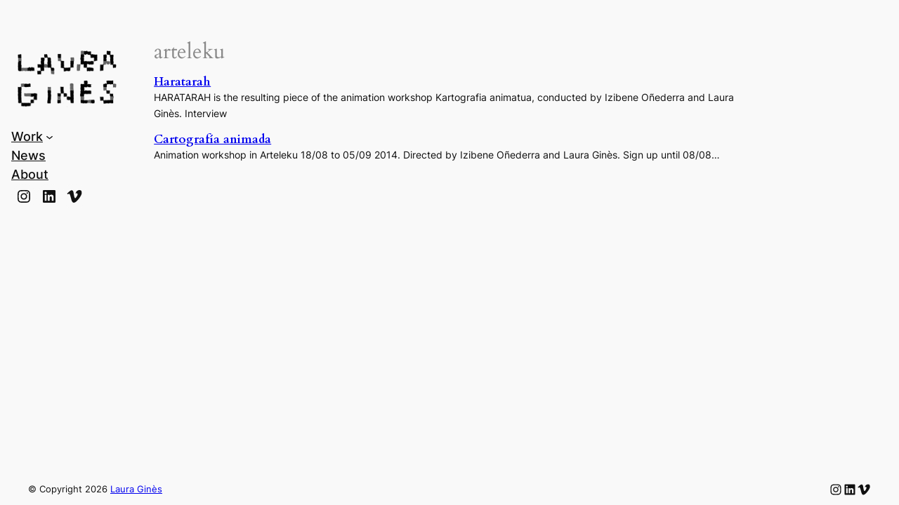

--- FILE ---
content_type: text/css
request_url: https://lauragines.com/wp-content/themes/twenty-twenty-four-child/style.css?ver=6.5.7
body_size: 128
content:
/*
Theme Name: Twenty Twenty-Four Child
Author: 
Description: Your description goes here
Version: 1.0
Template: twentytwentyfour

This is the child theme for Twenty Twenty-Four theme, generated with Generate Child Theme plugin by catchthemes.

(optional values you can add: Theme URI, Author URI, License, License URI, Tags, Text Domain)
*/
